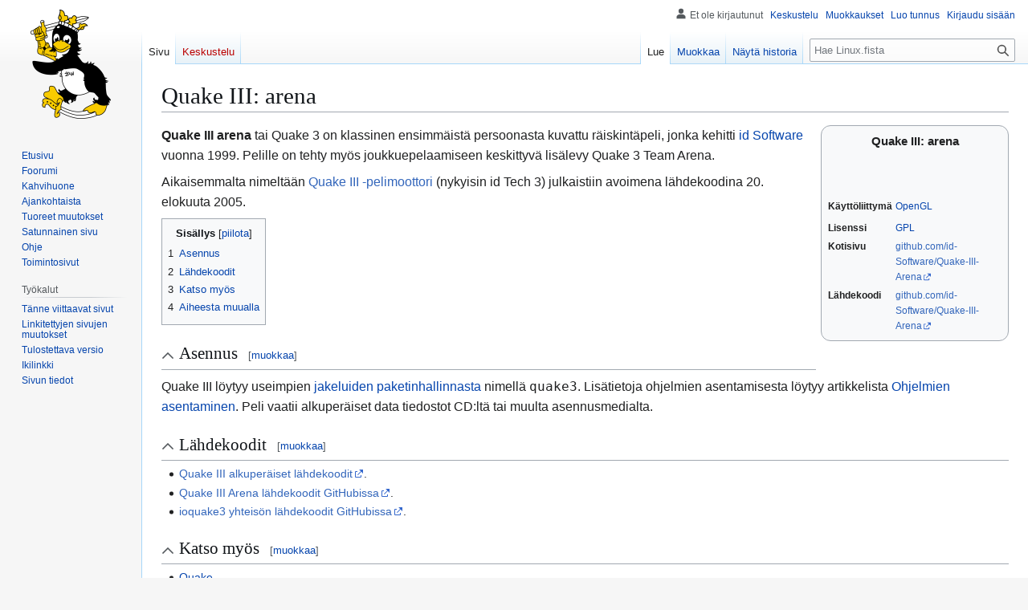

--- FILE ---
content_type: text/html; charset=UTF-8
request_url: https://www.linux.fi/w/index.php?title=Quake_III:_arena&mobileaction=toggle_view_mobile
body_size: 7358
content:
<!DOCTYPE html>
<html class="client-nojs mf-expand-sections-clientpref-0 mf-font-size-clientpref-small mw-mf-amc-clientpref-0" lang="fi" dir="ltr">
<head>
<meta charset="UTF-8">
<title>Quake III: arena – Linux.fi</title>
<script>(function(){var className="client-js mf-expand-sections-clientpref-0 mf-font-size-clientpref-small mw-mf-amc-clientpref-0";var cookie=document.cookie.match(/(?:^|; )wikilinuxmwclientpreferences=([^;]+)/);if(cookie){cookie[1].split('%2C').forEach(function(pref){className=className.replace(new RegExp('(^| )'+pref.replace(/-clientpref-\w+$|[^\w-]+/g,'')+'-clientpref-\\w+( |$)'),'$1'+pref+'$2');});}document.documentElement.className=className;}());RLCONF={"wgBreakFrames":false,"wgSeparatorTransformTable":[",\t."," \t,"],"wgDigitTransformTable":["",""],"wgDefaultDateFormat":"fi normal","wgMonthNames":["","tammikuu","helmikuu","maaliskuu","huhtikuu","toukokuu","kesäkuu","heinäkuu","elokuu","syyskuu","lokakuu","marraskuu","joulukuu"],"wgRequestId":"ebcbb844d988cecdcc968e11","wgCanonicalNamespace":"","wgCanonicalSpecialPageName":false,"wgNamespaceNumber":0,"wgPageName":"Quake_III:_arena","wgTitle":"Quake III: arena","wgCurRevisionId":52389,"wgRevisionId":52389,"wgArticleId":10015,"wgIsArticle":true,"wgIsRedirect":false,"wgAction":"view","wgUserName":null,"wgUserGroups":["*"],"wgPageViewLanguage":"fi","wgPageContentLanguage":"fi","wgPageContentModel":"wikitext","wgRelevantPageName":"Quake_III:_arena","wgRelevantArticleId":10015,"wgIsProbablyEditable":true,"wgRelevantPageIsProbablyEditable":true,"wgRestrictionEdit":[],"wgRestrictionMove":[],"wgMFMode":"stable","wgMFAmc":false,"wgMFAmcOutreachActive":false,"wgMFAmcOutreachUserEligible":false,"wgMFLazyLoadImages":true,"wgMFEditNoticesFeatureConflict":false,"wgMFDisplayWikibaseDescriptions":{"search":false,"watchlist":false,"tagline":false},"wgMFIsSupportedEditRequest":false,"wgMFScriptPath":"","wgCheckUserClientHintsHeadersJsApi":["brands","architecture","bitness","fullVersionList","mobile","model","platform","platformVersion"]};
RLSTATE={"site.styles":"ready","user.styles":"ready","user":"ready","user.options":"loading","skins.vector.styles.legacy":"ready","mobile.init.styles":"ready"};RLPAGEMODULES=["site","mediawiki.page.ready","mediawiki.toc","skins.vector.legacy.js","ext.checkUser.clientHints","mobile.init","ext.moderation.notify","ext.moderation.mf.notify","ext.moderation.mf.preload33","ext.moderation.ajaxhook"];</script>
<script>(RLQ=window.RLQ||[]).push(function(){mw.loader.impl(function(){return["user.options@12s5i",function($,jQuery,require,module){mw.user.tokens.set({"patrolToken":"+\\","watchToken":"+\\","csrfToken":"+\\"});
}];});});</script>
<link rel="stylesheet" href="/w/load.php?lang=fi&amp;modules=mobile.init.styles%7Cskins.vector.styles.legacy&amp;only=styles&amp;skin=vector">
<script async="" src="/w/load.php?lang=fi&amp;modules=startup&amp;only=scripts&amp;raw=1&amp;skin=vector"></script>
<meta name="generator" content="MediaWiki 1.44.2">
<meta name="robots" content="max-image-preview:standard">
<meta name="format-detection" content="telephone=no">
<meta name="theme-color" content="#eaecf0">
<meta name="viewport" content="width=1120">
<link rel="manifest" href="/w/api.php?action=webapp-manifest">
<link rel="alternate" type="application/x-wiki" title="Muokkaa" href="/w/index.php?title=Quake_III:_arena&amp;action=edit">
<link rel="search" type="application/opensearchdescription+xml" href="/w/rest.php/v1/search" title="Linux.fi (fi)">
<link rel="EditURI" type="application/rsd+xml" href="https://www.linux.fi/w/api.php?action=rsd">
<link rel="license" href="/wiki/Linux.fi:Lisenssi">
</head>
<body class="skin-vector-legacy mediawiki ltr sitedir-ltr mw-hide-empty-elt ns-0 ns-subject mw-editable page-Quake_III_arena rootpage-Quake_III_arena skin-vector action-view mw-mf-amc-disabled mw-mf"><div id="mw-page-base" class="noprint"></div>
<div id="mw-head-base" class="noprint"></div>
<div id="content" class="mw-body" role="main">
	<a id="top"></a>
	<div id="siteNotice"></div>
	<div class="mw-indicators">
	</div>
	<h1 id="firstHeading" class="firstHeading mw-first-heading"><span class="mw-page-title-main">Quake III: arena</span></h1>
	<div id="bodyContent" class="vector-body">
		<div id="siteSub" class="noprint">Linux.fista</div>
		<div id="contentSub"><div id="mw-content-subtitle"></div></div>
		<div id="contentSub2"></div>
		
		<div id="jump-to-nav"></div>
		<a class="mw-jump-link" href="#mw-head">Siirry navigaatioon</a>
		<a class="mw-jump-link" href="#searchInput">Siirry hakuun</a>
		<div id="mw-content-text" class="mw-body-content"><script>function mfTempOpenSection(id){var block=document.getElementById("mf-section-"+id);block.className+=" open-block";block.previousSibling.className+=" open-block";}</script><div class="mw-content-ltr mw-parser-output" lang="fi" dir="ltr"><section class="mf-section-0" id="mf-section-0"><table class="toccolours" style="float: right; margin: 0 0 0.5em 0.5em; width: 19em; font-size: 88%; clear: right; border-radius: 12px;">

<tbody><tr>
<th colspan="2" style="text-align: center; font-size: larger;">Quake III: arena
</th></tr>
<tr>
<td colspan="2" style="padding: 0.5em 0; text-align: center;">
</td></tr>
<tr>
<td colspan="2" style="padding: 0.5em 0; text-align: center;">
</td></tr>
<tr style="vertical-align: top;">
<td>
</td>
<td>
</td></tr>
<tr style="vertical-align: top;">
<td>
</td>
<td>
</td></tr>
<tr style="vertical-align: top;">
<td>
</td>
<td>
</td></tr>
<tr style="vertical-align: top;">
<td>
</td>
<td>
</td></tr>
<tr style="vertical-align: top;">
<td>
</td>
<td>
</td></tr>
<tr style="vertical-align: top;">
<td>
</td>
<td>
</td></tr>
<tr style="vertical-align: top;">
<td>
</td>
<td>
</td></tr>
<tr style="vertical-align: top;">
<td><b>Käyttöliittymä</b>
</td>
<td><a href="/wiki/OpenGL" title="OpenGL">OpenGL</a>
</td></tr>
<tr style="vertical-align: top;">
<td>
</td>
<td>
</td></tr>
<tr style="vertical-align: top;">
<td><b>Lisenssi</b>
</td>
<td><a href="/wiki/GPL" class="mw-redirect" title="GPL">GPL</a>
</td></tr>
<tr style="vertical-align: top;">
<td><b>Kotisivu</b>
</td>
<td><a rel="nofollow" class="external text" href="https://github.com/id-Software/Quake-III-Arena">github.com/id-Software/Quake-III-Arena</a>
</td></tr>
<tr style="vertical-align: top;">
<td><b>Lähdekoodi</b>
</td>
<td><a rel="nofollow" class="external text" href="https://github.com/id-Software/Quake-III-Arena">github.com/id-Software/Quake-III-Arena</a>
</td></tr></tbody></table>
<p><b>Quake III arena</b> tai Quake 3 on klassinen ensimmäistä persoonasta kuvattu räiskintäpeli, jonka kehitti <a href="/wiki/Id_Software" title="Id Software">id Software</a> vuonna 1999. Pelille on tehty myös joukkuepelaamiseen keskittyvä lisälevy Quake 3 Team Arena. 
</p><p>Aikaisemmalta nimeltään <a href="http://en.wikipedia.org/wiki/fi:id_Tech_3" class="extiw" title="wikipedia:fi:id Tech 3">Quake III -pelimoottori</a> (nykyisin id Tech 3) julkaistiin avoimena lähdekoodina 20. elokuuta 2005.
</p>
<div id="toc" class="toc" role="navigation" aria-labelledby="mw-toc-heading"><input type="checkbox" role="button" id="toctogglecheckbox" class="toctogglecheckbox" style="display:none"><div class="toctitle" lang="fi" dir="ltr"><h2 id="mw-toc-heading">Sisällys</h2><span class="toctogglespan"><label class="toctogglelabel" for="toctogglecheckbox"></label></span></div>
<ul>
<li class="toclevel-1 tocsection-1"><a href="#Asennus"><span class="tocnumber">1</span> <span class="toctext">Asennus</span></a></li>
<li class="toclevel-1 tocsection-2"><a href="#L%C3%A4hdekoodit"><span class="tocnumber">2</span> <span class="toctext">Lähdekoodit</span></a></li>
<li class="toclevel-1 tocsection-3"><a href="#Katso_my%C3%B6s"><span class="tocnumber">3</span> <span class="toctext">Katso myös</span></a></li>
<li class="toclevel-1 tocsection-4"><a href="#Aiheesta_muualla"><span class="tocnumber">4</span> <span class="toctext">Aiheesta muualla</span></a></li>
</ul>
</div>

</section><div class="mw-heading mw-heading2 section-heading" onclick="mfTempOpenSection(1)"><span class="indicator mf-icon mf-icon-expand mf-icon--small"></span><h2 id="Asennus">Asennus</h2><span class="mw-editsection"><span class="mw-editsection-bracket">[</span><a href="/w/index.php?title=Quake_III:_arena&amp;action=edit&amp;section=1" title="Muokkaa osiota Asennus"><span>muokkaa</span></a><span class="mw-editsection-bracket">]</span></span></div><section class="mf-section-1 collapsible-block" id="mf-section-1">
<p>Quake III löytyy useimpien <a href="/wiki/Jakelu" title="Jakelu">jakeluiden</a> <a href="/wiki/Paketinhallintaj%C3%A4rjestelm%C3%A4" title="Paketinhallintajärjestelmä">paketinhallinnasta</a> nimellä <tt>quake3</tt>. Lisätietoja ohjelmien asentamisesta löytyy artikkelista <a href="/wiki/Ohjelmien_asentaminen" title="Ohjelmien asentaminen">Ohjelmien asentaminen</a>.
Peli vaatii alkuperäiset data tiedostot CD:ltä tai muulta asennusmedialta.
</p>
</section><div class="mw-heading mw-heading2 section-heading" onclick="mfTempOpenSection(2)"><span class="indicator mf-icon mf-icon-expand mf-icon--small"></span><h2 id="Lähdekoodit"><span id="L.C3.A4hdekoodit"></span>Lähdekoodit</h2><span class="mw-editsection"><span class="mw-editsection-bracket">[</span><a href="/w/index.php?title=Quake_III:_arena&amp;action=edit&amp;section=2" title="Muokkaa osiota Lähdekoodit"><span>muokkaa</span></a><span class="mw-editsection-bracket">]</span></span></div><section class="mf-section-2 collapsible-block" id="mf-section-2">
<ul><li><a rel="nofollow" class="external text" href="ftp://ftp.idsoftware.com/idstuff/source/q2source-3.21.zip">Quake III alkuperäiset lähdekoodit</a>.</li>
<li><a rel="nofollow" class="external text" href="https://github.com/id-Software/Quake-III-Arena">Quake III Arena lähdekoodit GitHubissa</a>.</li>
<li><a rel="nofollow" class="external text" href="https://github.com/ioquake/ioq3/">ioquake3 yhteisön lähdekoodit GitHubissa</a>.</li></ul>
</section><div class="mw-heading mw-heading2 section-heading" onclick="mfTempOpenSection(3)"><span class="indicator mf-icon mf-icon-expand mf-icon--small"></span><h2 id="Katso_myös"><span id="Katso_my.C3.B6s"></span>Katso myös</h2><span class="mw-editsection"><span class="mw-editsection-bracket">[</span><a href="/w/index.php?title=Quake_III:_arena&amp;action=edit&amp;section=3" title="Muokkaa osiota Katso myös"><span>muokkaa</span></a><span class="mw-editsection-bracket">]</span></span></div><section class="mf-section-3 collapsible-block" id="mf-section-3">
<ul><li><a href="/wiki/Quake" title="Quake">Quake</a></li>
<li><a href="/wiki/Quake_II" title="Quake II">Quake II</a></li>
<li><a href="/wiki/Doom" title="Doom">Doom</a></li>
<li><a href="/wiki/OpenArena" title="OpenArena">OpenArena</a></li>
<li><a href="/wiki/Sauerbraten" title="Sauerbraten">Sauerbraten</a></li>
<li><a href="/wiki/Quake_Live" title="Quake Live">Quake Live</a></li>
<li><a href="/wiki/Smokin%27_Guns" title="Smokin' Guns">Smokin' Guns</a></li>
<li><a href="/wiki/Ioquake3" title="Ioquake3">ioquake3</a></li></ul>
</section><div class="mw-heading mw-heading2 section-heading" onclick="mfTempOpenSection(4)"><span class="indicator mf-icon mf-icon-expand mf-icon--small"></span><h2 id="Aiheesta_muualla">Aiheesta muualla</h2><span class="mw-editsection"><span class="mw-editsection-bracket">[</span><a href="/w/index.php?title=Quake_III:_arena&amp;action=edit&amp;section=4" title="Muokkaa osiota Aiheesta muualla"><span>muokkaa</span></a><span class="mw-editsection-bracket">]</span></span></div><section class="mf-section-4 collapsible-block" id="mf-section-4">
<ul><li><a href="http://en.wikipedia.org/wiki/fi:Quake-pelisarja" class="extiw" title="wikipedia:fi:Quake-pelisarja">Quake-pelisarja suomenkielisessä Wikipediassa</a></li></ul>
<!-- 
NewPP limit report
Cached time: 20260117175041
Cache expiry: 86400
Reduced expiry: false
Complications: [show‐toc]
CPU time usage: 0.009 seconds
Real time usage: 0.020 seconds
Preprocessor visited node count: 139/1000000
Post‐expand include size: 1548/2097152 bytes
Template argument size: 620/2097152 bytes
Highest expansion depth: 4/100
Expensive parser function count: 0/100
Unstrip recursion depth: 0/20
Unstrip post‐expand size: 0/5000000 bytes
-->
<!--
Transclusion expansion time report (%,ms,calls,template)
100.00%    3.700      1 -total
 50.62%    1.873      1 Malline:Ohjelma
  9.89%    0.366      1 Malline:Asenna
-->

<!-- Saved in parser cache with key wikilinux:pcache:10015:|#|:idhash:canonical and timestamp 20260117175041 and revision id 52389. Rendering was triggered because: page-view
 -->
</section></div>
<!-- MobileFormatter took 0.003 seconds -->
<div class="printfooter" data-nosnippet="">Noudettu kohteesta ”<a dir="ltr" href="https://www.linux.fi/w/index.php?title=Quake_III:_arena&amp;oldid=52389">https://www.linux.fi/w/index.php?title=Quake_III:_arena&amp;oldid=52389</a>”</div></div>
		<div id="catlinks" class="catlinks" data-mw="interface"><div id="mw-normal-catlinks" class="mw-normal-catlinks"><a href="/wiki/Toiminnot:Luokat" title="Toiminnot:Luokat">Luokka</a>: <ul><li><a href="/wiki/Luokka:R%C3%A4iskint%C3%A4pelit" title="Luokka:Räiskintäpelit">Räiskintäpelit</a></li></ul></div><div id="mw-hidden-catlinks" class="mw-hidden-catlinks mw-hidden-cats-hidden">Piilotettu luokka: <ul><li><a href="/wiki/Luokka:Malline:Ohjelma" title="Luokka:Malline:Ohjelma">Malline:Ohjelma</a></li></ul></div></div>
	</div>
</div>

<div id="mw-navigation">
	<h2>Navigointivalikko</h2>
	<div id="mw-head">
		
<nav id="p-personal" class="mw-portlet mw-portlet-personal vector-user-menu-legacy vector-menu" aria-labelledby="p-personal-label"  >
	<h3
		id="p-personal-label"
		
		class="vector-menu-heading "
	>
		<span class="vector-menu-heading-label">Henkilökohtaiset työkalut</span>
	</h3>
	<div class="vector-menu-content">
		
		<ul class="vector-menu-content-list">
			
			<li id="pt-anonuserpage" class="mw-list-item"><span title="IP-osoitteesi käyttäjäsivu">Et ole kirjautunut</span></li><li id="pt-anontalk" class="mw-list-item"><a href="/wiki/Toiminnot:Oma_keskustelu" title="Keskustelu tämän IP-osoitteen muokkauksista [n]" accesskey="n"><span>Keskustelu</span></a></li><li id="pt-anoncontribs" class="mw-list-item"><a href="/wiki/Toiminnot:Omat_muokkaukset" title="Luettelo tästä IP-osoitteesta tehdyistä muokkauksista [y]" accesskey="y"><span>Muokkaukset</span></a></li><li id="pt-createaccount" class="mw-list-item"><a href="/w/index.php?title=Toiminnot:Luo_tunnus&amp;returnto=Quake+III%3A+arena&amp;returntoquery=mobileaction%3Dtoggle_view_mobile" title="On suositeltavaa luoda käyttäjätunnus ja kirjautua sisään. Se ei kuitenkaan ole pakollista."><span>Luo tunnus</span></a></li><li id="pt-login" class="mw-list-item"><a href="/w/index.php?title=Toiminnot:Kirjaudu_sis%C3%A4%C3%A4n&amp;returnto=Quake+III%3A+arena&amp;returntoquery=mobileaction%3Dtoggle_view_mobile" title="On suositeltavaa kirjautua sisään. Se ei kuitenkaan ole pakollista. [o]" accesskey="o"><span>Kirjaudu sisään</span></a></li>
		</ul>
		
	</div>
</nav>

		<div id="left-navigation">
			
<nav id="p-namespaces" class="mw-portlet mw-portlet-namespaces vector-menu-tabs vector-menu-tabs-legacy vector-menu" aria-labelledby="p-namespaces-label"  >
	<h3
		id="p-namespaces-label"
		
		class="vector-menu-heading "
	>
		<span class="vector-menu-heading-label">Nimiavaruudet</span>
	</h3>
	<div class="vector-menu-content">
		
		<ul class="vector-menu-content-list">
			
			<li id="ca-nstab-main" class="selected mw-list-item"><a href="/wiki/Quake_III:_arena" title="Näytä sisältösivu [c]" accesskey="c"><span>Sivu</span></a></li><li id="ca-talk" class="new mw-list-item"><a href="/w/index.php?title=Keskustelu:Quake_III:_arena&amp;action=edit&amp;redlink=1" rel="discussion" class="new" title="Keskustele sisällöstä (sivua ei ole) [t]" accesskey="t"><span>Keskustelu</span></a></li>
		</ul>
		
	</div>
</nav>

			
<nav id="p-variants" class="mw-portlet mw-portlet-variants emptyPortlet vector-menu-dropdown vector-menu" aria-labelledby="p-variants-label"  >
	<input type="checkbox"
		id="p-variants-checkbox"
		role="button"
		aria-haspopup="true"
		data-event-name="ui.dropdown-p-variants"
		class="vector-menu-checkbox"
		aria-labelledby="p-variants-label"
	>
	<label
		id="p-variants-label"
		
		class="vector-menu-heading "
	>
		<span class="vector-menu-heading-label">suomi</span>
	</label>
	<div class="vector-menu-content">
		
		<ul class="vector-menu-content-list">
			
			
		</ul>
		
	</div>
</nav>

		</div>
		<div id="right-navigation">
			
<nav id="p-views" class="mw-portlet mw-portlet-views vector-menu-tabs vector-menu-tabs-legacy vector-menu" aria-labelledby="p-views-label"  >
	<h3
		id="p-views-label"
		
		class="vector-menu-heading "
	>
		<span class="vector-menu-heading-label">Näkymät</span>
	</h3>
	<div class="vector-menu-content">
		
		<ul class="vector-menu-content-list">
			
			<li id="ca-view" class="selected mw-list-item"><a href="/wiki/Quake_III:_arena"><span>Lue</span></a></li><li id="ca-edit" class="mw-list-item"><a href="/w/index.php?title=Quake_III:_arena&amp;action=edit" title="Muokkaa tätä sivua [e]" accesskey="e"><span>Muokkaa</span></a></li><li id="ca-history" class="mw-list-item"><a href="/w/index.php?title=Quake_III:_arena&amp;action=history" title="Sivun aikaisemmat versiot [h]" accesskey="h"><span>Näytä historia</span></a></li>
		</ul>
		
	</div>
</nav>

			
<nav id="p-cactions" class="mw-portlet mw-portlet-cactions emptyPortlet vector-menu-dropdown vector-menu" aria-labelledby="p-cactions-label"  title="Lisää valintoja" >
	<input type="checkbox"
		id="p-cactions-checkbox"
		role="button"
		aria-haspopup="true"
		data-event-name="ui.dropdown-p-cactions"
		class="vector-menu-checkbox"
		aria-labelledby="p-cactions-label"
	>
	<label
		id="p-cactions-label"
		
		class="vector-menu-heading "
	>
		<span class="vector-menu-heading-label">Muut</span>
	</label>
	<div class="vector-menu-content">
		
		<ul class="vector-menu-content-list">
			
			
		</ul>
		
	</div>
</nav>

			
<div id="p-search" role="search" class="vector-search-box-vue  vector-search-box-show-thumbnail vector-search-box-auto-expand-width vector-search-box">
	<h3 >Haku</h3>
	<form action="/w/index.php" id="searchform" class="vector-search-box-form">
		<div id="simpleSearch"
			class="vector-search-box-inner"
			 data-search-loc="header-navigation">
			<input class="vector-search-box-input"
				 type="search" name="search" placeholder="Hae Linux.fista" aria-label="Hae Linux.fista" autocapitalize="sentences" spellcheck="false" title="Hae Linux.fista [f]" accesskey="f" id="searchInput"
			>
			<input type="hidden" name="title" value="Toiminnot:Haku">
			<input id="mw-searchButton"
				 class="searchButton mw-fallbackSearchButton" type="submit" name="fulltext" title="Hae sivuilta tätä tekstiä" value="Hae">
			<input id="searchButton"
				 class="searchButton" type="submit" name="go" title="Siirry sivulle, joka on tarkalleen tällä nimellä" value="Siirry">
		</div>
	</form>
</div>

		</div>
	</div>
	
<div id="mw-panel" class="vector-legacy-sidebar">
	<div id="p-logo" role="banner">
		<a class="mw-wiki-logo" href="/wiki/Etusivu"
			title="Etusivu"></a>
	</div>
	
<nav id="p-navigation" class="mw-portlet mw-portlet-navigation vector-menu-portal portal vector-menu" aria-labelledby="p-navigation-label"  >
	<h3
		id="p-navigation-label"
		
		class="vector-menu-heading "
	>
		<span class="vector-menu-heading-label">Valikko</span>
	</h3>
	<div class="vector-menu-content">
		
		<ul class="vector-menu-content-list">
			
			<li id="n-mainpage" class="mw-list-item"><a href="/wiki/Etusivu" title="Siirry etusivulle [z]" accesskey="z"><span>Etusivu</span></a></li><li id="n-Foorumi" class="mw-list-item"><a href="https://foorumi.linux.fi/" rel="nofollow"><span>Foorumi</span></a></li><li id="n-portal" class="mw-list-item"><a href="/wiki/Linux.fi:Kahvihuone" title="Keskustelua projektista"><span>Kahvihuone</span></a></li><li id="n-currentevents" class="mw-list-item"><a href="/wiki/Linux.fi:Ajankohtaista" title="Taustatietoa tämänhetkisistä tapahtumista"><span>Ajankohtaista</span></a></li><li id="n-recentchanges" class="mw-list-item"><a href="/wiki/Toiminnot:Tuoreet_muutokset" title="Luettelo tuoreista muutoksista [r]" accesskey="r"><span>Tuoreet muutokset</span></a></li><li id="n-randompage" class="mw-list-item"><a href="/wiki/Toiminnot:Satunnainen_sivu" title="Avaa satunnainen sivu [x]" accesskey="x"><span>Satunnainen sivu</span></a></li><li id="n-Ohje" class="mw-list-item"><a href="https://linux.fi/wiki/Linux.fi:Ohje" rel="nofollow"><span>Ohje</span></a></li><li id="n-specialpages" class="mw-list-item"><a href="/wiki/Toiminnot:Toimintosivut"><span>Toimintosivut</span></a></li>
		</ul>
		
	</div>
</nav>

	
<nav id="p-tb" class="mw-portlet mw-portlet-tb vector-menu-portal portal vector-menu" aria-labelledby="p-tb-label"  >
	<h3
		id="p-tb-label"
		
		class="vector-menu-heading "
	>
		<span class="vector-menu-heading-label">Työkalut</span>
	</h3>
	<div class="vector-menu-content">
		
		<ul class="vector-menu-content-list">
			
			<li id="t-whatlinkshere" class="mw-list-item"><a href="/wiki/Toiminnot:T%C3%A4nne_viittaavat_sivut/Quake_III:_arena" title="Lista sivuista, jotka viittaavat tänne [j]" accesskey="j"><span>Tänne viittaavat sivut</span></a></li><li id="t-recentchangeslinked" class="mw-list-item"><a href="/wiki/Toiminnot:Linkitetyt_muutokset/Quake_III:_arena" rel="nofollow" title="Viimeisimmät muokkaukset sivuissa, joille viitataan tältä sivulta [k]" accesskey="k"><span>Linkitettyjen sivujen muutokset</span></a></li><li id="t-print" class="mw-list-item"><a href="javascript:print();" rel="alternate" title="Tulostettava versio [p]" accesskey="p"><span>Tulostettava versio</span></a></li><li id="t-permalink" class="mw-list-item"><a href="/w/index.php?title=Quake_III:_arena&amp;oldid=52389" title="Ikilinkki tämän sivun tähän versioon"><span>Ikilinkki</span></a></li><li id="t-info" class="mw-list-item"><a href="/w/index.php?title=Quake_III:_arena&amp;action=info" title="Enemmän tietoa tästä sivusta"><span>Sivun tiedot</span></a></li>
		</ul>
		
	</div>
</nav>

	
</div>

</div>

<footer id="footer" class="mw-footer" >
	<ul id="footer-info">
	<li id="footer-info-lastmod"> Sivua on viimeksi muutettu 8. joulukuuta 2020 kello 08.53.</li>
	<li id="footer-info-copyright">Sisältö on käytettävissä lisenssillä <a href="/wiki/Linux.fi:Lisenssi" title="Linux.fi:Lisenssi">Creative Commons 3.0 (Nimi mainittava)</a>, ellei toisin ole mainittu.</li>
</ul>

	<ul id="footer-places">
	<li id="footer-places-about"><a href="/wiki/Linux.fi:Tietoja">Tietoja Linux.fista</a></li>
	<li id="footer-places-disclaimers"><a href="/wiki/Linux.fi:Vastuuvapaus">Vastuuvapaus</a></li>
	<li id="footer-places-desktop-toggle"><a id="mw-mf-display-toggle" href="https://www.linux.fi/w/index.php?title=Quake_III:_arena&amp;mobileaction=toggle_view_desktop" data-event-name="switch_to_desktop">Työpöytä</a></li>
</ul>

	<ul id="footer-icons" class="noprint">
	<li id="footer-copyrightico"><a href="https://linux.fi/wiki/Linux.fi:Lisenssi" class="cdx-button cdx-button--fake-button cdx-button--size-large cdx-button--fake-button--enabled"><img src="/w/images/d/de/Cc-by.png" alt="Creative Commons 3.0 (Nimi mainittava)" width="88" height="31" loading="lazy"></a></li>
	<li id="footer-poweredbyico"><a href="https://www.mediawiki.org/" class="cdx-button cdx-button--fake-button cdx-button--size-large cdx-button--fake-button--enabled"><picture><source media="(min-width: 500px)" srcset="/w/resources/assets/poweredby_mediawiki.svg" width="88" height="31"><img src="/w/resources/assets/mediawiki_compact.svg" alt="Powered by MediaWiki" lang="en" width="25" height="25" loading="lazy"></picture></a></li>
</ul>

</footer>

<div class="mw-portlet mw-portlet-dock-bottom emptyPortlet vector-menu-portal portal" id="p-dock-bottom">
	<ul>
		
	</ul>
</div>
<script>(RLQ=window.RLQ||[]).push(function(){mw.config.set({"wgBackendResponseTime":188,"wgPageParseReport":{"limitreport":{"cputime":"0.009","walltime":"0.020","ppvisitednodes":{"value":139,"limit":1000000},"postexpandincludesize":{"value":1548,"limit":2097152},"templateargumentsize":{"value":620,"limit":2097152},"expansiondepth":{"value":4,"limit":100},"expensivefunctioncount":{"value":0,"limit":100},"unstrip-depth":{"value":0,"limit":20},"unstrip-size":{"value":0,"limit":5000000},"timingprofile":["100.00%    3.700      1 -total"," 50.62%    1.873      1 Malline:Ohjelma","  9.89%    0.366      1 Malline:Asenna"]},"cachereport":{"timestamp":"20260117175041","ttl":86400,"transientcontent":false}}});});</script>
<script>(window.NORLQ=window.NORLQ||[]).push(function(){var ns,i,p,img;ns=document.getElementsByTagName('noscript');for(i=0;i<ns.length;i++){p=ns[i].nextSibling;if(p&&p.className&&p.className.indexOf('lazy-image-placeholder')>-1){img=document.createElement('img');img.setAttribute('src',p.getAttribute('data-mw-src'));img.setAttribute('width',p.getAttribute('data-width'));img.setAttribute('height',p.getAttribute('data-height'));img.setAttribute('alt',p.getAttribute('data-alt'));p.parentNode.replaceChild(img,p);}}});</script>
</body>
</html>